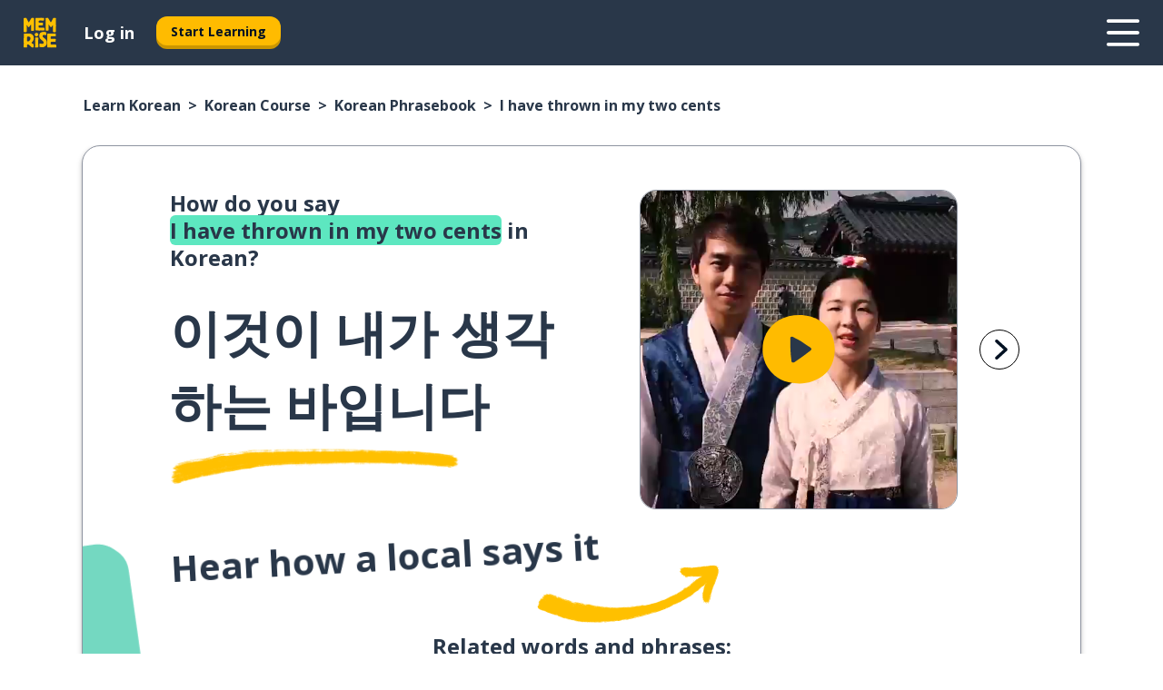

--- FILE ---
content_type: application/javascript; charset=UTF-8
request_url: https://www.memrise.com/_next/static/chunks/231.3b0dd0aa9e62bd37.js
body_size: 90
content:
"use strict";(self.webpackChunk_N_E=self.webpackChunk_N_E||[]).push([[231],{80231:(e,s,t)=>{t.r(s),t.d(s,{default:()=>a});let a="/_next/static/images/2bf84d8ed9e59cbfe21024b2ac4e5533.svg"}}]);
//# sourceMappingURL=231.3b0dd0aa9e62bd37.js.map